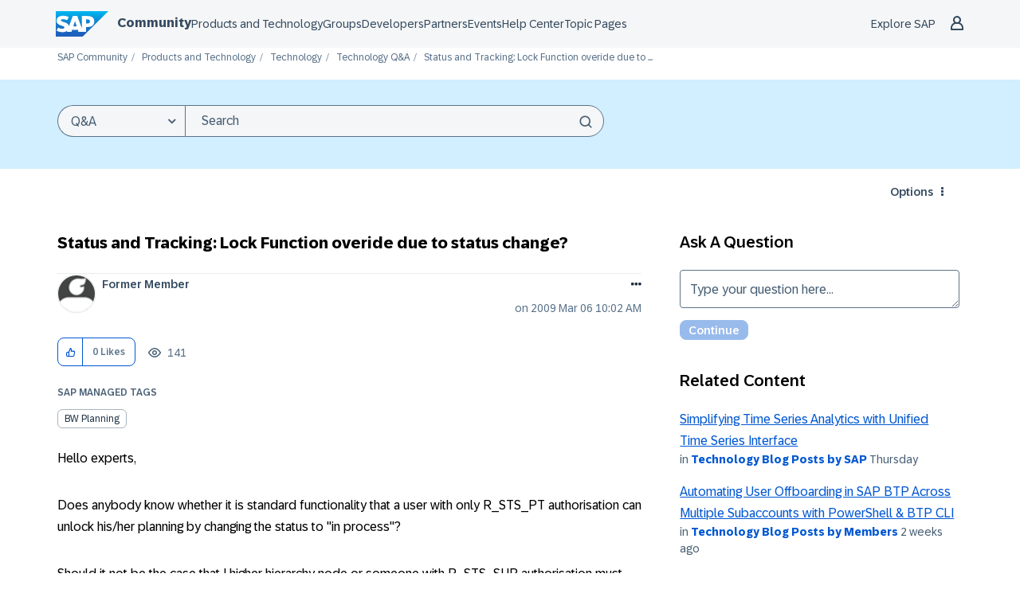

--- FILE ---
content_type: text/html
request_url: https://www.sap.com/geo-ip
body_size: -13
content:
<html><body><h1>geo data from edge rule</h1></body></html>